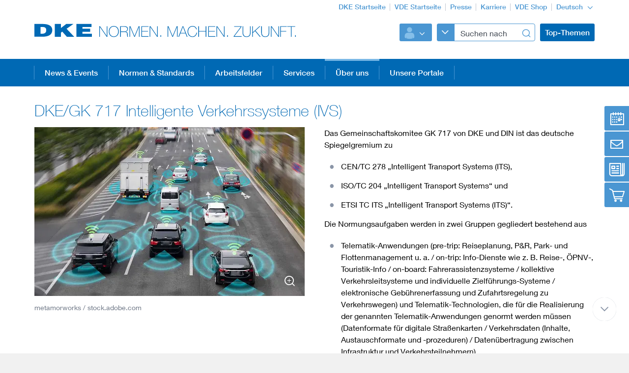

--- FILE ---
content_type: text/html;charset=UTF-8
request_url: https://www.dke.de/de/ueber-uns/dke-organisation-auftrag/dke-fachbereiche/dke-gremium?id=2000267&type=dke%7Cgremium
body_size: 8176
content:
<!doctype html>
<html lang="de" class="no-js">
<head prefix="og: https://ogp.me/ns#">
<meta charset="utf-8">
<meta name="description" content=" Das Gemeinschaftskomitee GK 717 von DKE und DIN ist das deutsche Spiegelgremium zu
CEN/TC 278 „Intelligent Transport Systems (ITS),
ISO/TC 204 „Intelligent Tra
">
<meta name="referrer" content="unsafe-url">
<meta name="viewport" content="width=device-width, initial-scale=1, maximum-scale=1">
<link rel="shortcut icon" href="/resource/blob/320000/b87a4aa522a214f2e216d28c9846a5b6/dke-de-startseite-favicon.ico" type="image/x-icon">
<link rel="icon" href="/resource/blob/320000/b87a4aa522a214f2e216d28c9846a5b6/dke-de-startseite-favicon.ico" type="image/x-icon">
<style>
@import url("https://fast.fonts.net/lt/1.css?apiType=css&c=3f2bfef5-1425-44b4-b96f-c6dc4018ec51&fontids=673377,692680,692692,692704,692716,692728");
</style>
<script
src="https://app.eu.usercentrics.eu/browser-ui/3.67.0/loader.js"
id="usercentrics-cmp"
data-settings-id="XZcp6aLS8"
integrity="sha384-bDm+9vt64Wrj50+tZQNZZM6EM2b0KKkGeDXY8nXRHyQeW0UrEPNfLcw0FKh7cEnc"
crossorigin="anonymous"
async>
</script>
<script
src="https://privacy-proxy.usercentrics.eu/3.3.10/uc-block.bundle.js"
integrity="sha384-ZxtGs7nfee/G6OEf602L+OfmIhN0kteQFu3XWFIP2TxyM14G/4yByBVfdCarakLy"
crossorigin="anonymous">
</script>
<!-- Google Consent Mode -->
<script type="text/javascript">
window.dataLayer = window.dataLayer || [];
function gtag() {
dataLayer.push(arguments);
}
gtag("consent", "default", {
ad_user_data: "denied",
ad_personalization: "denied",
ad_storage: "denied",
analytics_storage: "denied",
wait_for_update: 2000
});
gtag("set", "ads_data_redaction", true);
</script>
<!-- Google Tag Manager -->
<script type="text/plain" data-usercentrics="Google Tag Manager">
(function (w, d, s, l, i) {
w[l] = w[l] || [];
w[l].push({
'gtm.start':
new Date().getTime(), event: 'gtm.js'
});
var f = d.getElementsByTagName(s)[0],
j = d.createElement(s), dl = l != 'dataLayer' ? '&l=' + l : '';
j.async = true;
j.src =
'https://www.googletagmanager.com/gtm.js?id=' + i + dl;
f.parentNode.insertBefore(j, f);
})(window, document, 'script', 'dataLayer', 'GTM-PTJJKS6');
</script>
<!-- End Google Tag Manager -->
<script>
document.createElement("picture");
</script>
<script src="/resource/themes/vde-legacy/dist/picturefill.min-2184138-1.js" async></script>
<link rel="stylesheet" href="/resource/themes/vde-legacy/css/vde-legacy-2184152-45.css" >
<link rel="stylesheet" href="/resource/themes/vde-legacy/css/print-2184150-2.css" media="print">
<!-- title -->
<title>DKE/GK 717 Intelligente Verkehrssysteme (IVS)</title>
<meta property="og:title" content="DKE/GK 717 Intelligente Verkehrssysteme (IVS)">
<meta property="twitter:title" content="DKE/GK 717 Intelligente Verkehrssysteme (IVS)">
<meta property="og:description" content="Das Gemeinschaftskomitee GK 717 von DKE und DIN ist das deutsche Spiegelgremium zuCEN/TC 278 „Intelligent Transport Systems (ITS), ISO/TC 204 „Intelligent Tra">
<meta property="og:image" content="https://www.dke.de/image/1777214/stage_md/1023/512/2/autonomes-fahren-sensorsystem-mobility-191288831.jpg">
<meta property="twitter:image" content="https://www.dke.de/image/1777214/stage_md/1023/512/2/autonomes-fahren-sensorsystem-mobility-191288831.jpg">
<meta name="twitter:card" content="summary_large_image"/>
<meta property="og:image:width" content="1023">
<meta property="og:image:height" content="512">
<!-- inject:css -->
<!-- endinject -->
</head>
<body class=""
data-content-id="2000267/dke|gremium"
data-root_navigation_id="320000"
data-resource_path="/www8/resources"
data-ws_hash_navigation="496760462"
data-ws_hash_topic="1456503210"
data-ws_hash_settings="1997789403"
data-ws_hash_messages="1412140127"
data-ws_path_navigation="/www8/servlet/navigation/tree/320000"
data-ws_path_topic="/www8/servlet/topic/tree/320000"
data-ws_path_settings="/www8/servlet/settings/320000"
data-ws_path_messages="/www8/servlet/messages/320000"
data-ws_path_teaser="/www8/servlet/restSearch/935108"
data-ws_path_social="/www8/servlet/restSearch/935108"
data-ws_path_profile="/www8/servlet/restSearch/935108"
data-ws_path_resultlist="/www8/servlet/restSearch/935108"
data-ws_path_contact="/www8/servlet/restSearch/935108"
data-ws_path_thirdparty="/www8/servlet/thirdParty/935108"
data-ws_path_solrbase="/www8/servlet/restSearch/935108"
data-ws_path_3dokument="/www8/servlet/3dokument"
data-ws_path_profileimage="/www8/servlet/user/profileImageUrl/935108"
data-ws_path_profiledata="/www8/servlet/user/profile/935108"
data-ws_path_profiledatafull="/www8/servlet/thirdParty/zkdb|profile/"
data-ws_path_cockpitlist="/www8/servlet/user/profile/list/935108"
data-ws_path_ievoutline="/www8/servlet/classifications"
data-encryption_key="17"
data-encryption_alphabet="ABCDEFGHIJKLMNOPQRSTUVWXYZabcdefghijklmnopqrstuvwxyz0123456789_@"
data-logged-in="false"
data-member-registration-page="https://www.vde.com/de/mitgliedschaft"
>
<!-- Google Tag Manager (noscript) -->
<noscript>
<iframe src="https://www.googletagmanager.com/ns.html?id=GTM-PTJJKS6"
height="0" width="0" style="display:none;visibility:hidden">
</iframe>
</noscript>
<!-- End Google Tag Manager (noscript) -->
<div class="ci-color-overlay"></div>
<div class="ci-main ci-bg-white page" >
<div class="ci-main-wrapper no-overflow">
<header class="ci-header js-header">
<div class="ci-main-container">
<div class="ci-content-module-spacer">
<div class="ci-header-navigation-meta">
<ul class="ci-list ">
<li class="ci-list-item ci-relative ">
<a class=" "
href="/de"
title="DKE Startseite"
target="_self"
>DKE Startseite</a>
</li>
<li class="ci-list-item ci-relative ">
<a class=" "
href="https://www.vde.com/de"
title="VDE Startseite"
target="_blank"
rel="noopener"
>VDE Startseite</a>
</li>
<li class="ci-list-item ci-relative ">
<a class=" "
href="https://www.vde.com/de/presse"
title="Presse"
target="_blank"
rel="noopener"
>Presse</a>
</li>
<li class="ci-list-item ci-relative ">
<a class=" "
href="https://karriere.vde.com/de"
title="Karriere"
target="_blank"
rel="noopener"
>Karriere</a>
</li>
<li class="ci-list-item ci-relative ">
<a class=" "
href="https://www.vde-verlag.de/"
title="VDE Shop"
target="_blank"
rel="noopener"
>VDE Shop</a>
</li>
<li class="ci-list-item ci-relative ">
<div class="js-dropdown ci-dropdown js-language-switch ci-dropdown-type-meta">
<button class=" js-dropdown-handle">
<span class=" js-dropdown-position">
Deutsch
</span>
<i class="ci-icon"></i>
</button>
<ul class="js-dropdown-menu ci-dropdown-menu closed ">
<li class="ci-arrow-top"></li>
<li class="ui-menu-item">
<a class="ci-checked "
href="/de/ueber-uns/dke-organisation-auftrag/dke-fachbereiche/dke-gremium?id=2000267&amp;type=dke%7Cgremium"
target="_self"
data-content-id="935108"
>Deutsch</a>
</li>
<li class="ui-menu-item">
<a class=" "
href="/de/ueber-uns/dke-organisation-auftrag/dke-fachbereiche/dke-gremium?id=2000267&amp;type=dke%7Cgremium"
target="_self"
data-content-id="2097864"
>Englisch</a>
</li>
</ul>
</div>
</li>
</ul>
</div>
<div class="ci-relative clearfix">
<a href="/de">
<img class="ci-logo ci-logo-main" alt="DKE" src="/resource/blob/832714/be5dfa166b57deb9aefe47fe32ce9a93/logo-icon.svg">
<img class="ci-logo ci-logo-additional" alt="NORMEN. MACHEN. ZUKUNFT." src="/resource/blob/1864554/b67004c369035db0594985e3fade767c/logoadditional-icon.svg">
</a>
<div class="js-header-action ci-header-action">
<div class="ci-header-action-item ">
<div class="ci-login js-dropdown ci-dropdown ">
<button class="js-dropdown-handle">
<span class="js-profile-image ci-logged-out">
<span class="ci-avatar-logged-out"></span>
</span>
<i class="ci-icon"></i>
</button>
<ul class="js-dropdown-menu ci-dropdown-menu closed ">
<li class="ci-arrow-top"></li>
<li class="ui-menu-item">
<a href="?dologin" rel="nofollow">Anmelden</a>
</li>
<li class="ui-menu-item">
<a class=" "
href="https://account.vde.com/Cockpit?context=interessent"
title="Registrieren"
target="_blank"
rel="noopener"
>Registrieren</a>
</li>
<li class="ui-menu-item">
<a class=" "
href="https://www.vde.com/de/service-support/login"
title="Anmelde Hinweise"
target="_blank"
rel="noopener"
>Anmelde Hinweise</a>
</li>
<li class="ui-menu-item">
<a class=" "
href="https://www.vde.com/kennwortvergessen"
title="Kennwort vergessen"
target="_blank"
rel="noopener"
>Kennwort vergessen</a>
</li>
</ul>
</div>
</div>
<div class="ci-header-action-item ci-header-action-item-search">
<div class="js-header-search" data-search-page="/de/suche">
<!-- replaced by react component -->
<div class="hidden-xs hidden-sm hidden-md">
<div class="ci-search-form-input ci-type-text ci-search-form-input-condensed">
<div class="ci-search-area-popout-button"></div>
<input type="text" placeholder="Suchen nach">
<i></i>
</div>
</div>
<div class="hidden-lg ci-search">
<button class="ci-search-start"></button>
</div>
<!-- /replaced -->
</div>
</div>
<div class="ci-header-action-item visible-lg">
<div class="js-topic-menu">
<div class="ci-topic-menu"><button class="ci-btn-topic"><span> Top-Themen</span></button></div>
</div>
</div>
<div class="ci-header-action-item visible-xs visible-sm visible-md">
<!-- Mobile Navi -->
<div class="ci-header-menu-right ">
<div class="navbar visible">
<button class=" ci-btn-menu menu-toggle blank-item collapsed" data-target="#mainnav" data-toggle="collapse">
<span class="ci-icon ci-icon-hamburger"></span>
<span class="ci-arrow-top"></span>
</button>
</div>
</div>
</div>
</div>
</div>
</div>
</div>
</header>
<nav class="js-top-navigation">
<div class="ci-relative">
<div class=" ci-main-menu visible-lg-block clearfix" id="main-menu">
<div class="ci-main-menu-header ci-relative clearfix">
<ul class="ci-plain-list ci-main-container ">
<li >
<a class="js-menu-entry "
href="/de/aktuelles"
title="News &amp; Events"
target="_self"
data-id="2243728"
>News &amp; Events<span class="ci-main-menu-caret"></span>
</a>
</li>
<li >
<a class="js-menu-entry "
href="/de/normen-standards"
title="Normen &amp; Standards"
target="_self"
data-id="812556"
>Normen &amp; Standards<span class="ci-main-menu-caret"></span>
</a>
</li>
<li >
<a class="js-menu-entry "
href="/de/arbeitsfelder"
title="Arbeitsfelder"
target="_self"
data-id="812582"
>Arbeitsfelder<span class="ci-main-menu-caret"></span>
</a>
</li>
<li >
<a class="js-menu-entry "
href="/de/services"
title="DKE Services"
target="_self"
data-id="812588"
>Services<span class="ci-main-menu-caret"></span>
</a>
</li>
<li >
<span class="ci-main-menu-headline-marker"></span>
<a class="js-menu-entry js-origin-active "
href="/de/ueber-uns"
title="Über uns"
target="_self"
data-id="983856"
>Über uns<span class="ci-main-menu-caret"></span>
</a>
</li>
<li >
<a class="js-menu-entry "
href="/de/unsere-portale"
title="Unsere Portale"
target="_self"
data-id="2317464"
>Unsere Portale<span class="ci-main-menu-caret"></span>
</a>
</li>
</ul>
</div>
<div class="ci-menu-main-content-wrapper">
<div class="ci-menu-main-content"></div>
<div class="ci-container-toggle visible-expanded js-container-toggle">
<div class="ci-toggle-inner"></div>
<div class="ci-container-toggle-action"></div>
</div>
</div>
</div>
</div>
</nav>
<main>
<div class="ci-main-container ci-padding-top-lg">
<div class="row ">
<div class="ci-sticky-navigation-container js-sticky-navigation-container">
<div class="ci-sticky-navigation-btn-wrapper">
<a href="#" title="Veranstaltungen">
<div class="ci-sticky-navigation-btn-events">
</div>
</a>
<a href="#" title="Kontakt">
<div class="ci-sticky-navigation-btn-contact">
</div>
</a>
<a href="#" title="News">
<div class="ci-sticky-navigation-btn-news">
</div>
</a>
<a href="#" title="Shop">
<div class="ci-sticky-navigation-btn-cart">
</div>
</a>
</div>
<div class="ci-sticky-navigation-inner">
<div class="ci-sticky-navigation-inner-content-events">
<div
class=" ci-sidebar-headline "
>
Normungsveranstaltungen
</div>
<div class="js-list-container-collection"
data-collection-id="1698892"
data-list-container-column-type="standardSidebar"
data-list-target=""
data-sqb-id="2000267"
data-sqb-type="dke|gremium"
data-show-title="false"
></div>
<a class="ci-btn-call-to-action "
href="/de/veranstaltungen"
title="EVENTS entdecken"
target="_self"
>EVENTS entdecken</a>
</div>
<div class="ci-sticky-navigation-inner-content-contact">
<div class="ci-block-spacer" >
<div
class=" ci-sidebar-headline "
>
Kontakt
</div>
<p><a href="/de/services/unser-telefonservice" target="_blank" rel="noopener">DKE Telefonservice</a></p><p><a href="/de/kontakt" target="_blank" rel="noopener">DKE Kontaktformular</a></p><p><a href="/de/meine-dke-de" target="_blank" rel="noopener">DKE Login meine.dke.de</a></p><p><a href="/de/services/newsletter" target="_blank" rel="noopener">DKE Newsletter</a></p></div>
<div class="ci-block-spacer" >
<div
class=" ci-sidebar-headline "
>
</div>
<p>DKE  Deutsche Kommission Elektrotechnik Elektronik Informationstechnik</p><p>Merianstraße 28<br/>63069 Offenbach am Main</p><p>Tel.: +49 69 6308-0<br/>E-Mail: <a href="mailto://dke@vde.com" target="_self">dke@vde.com</a></p></div>
</div>
<div class="ci-sticky-navigation-inner-content-news">
<div
class=" ci-sidebar-headline "
>
DKE News
</div>
<div class="js-list-container-collection"
data-collection-id="1361512"
data-list-container-column-type="standardSidebar"
data-list-target=""
data-sqb-id="2000267"
data-sqb-type="dke|gremium"
data-show-title="false"
></div>
<a class="ci-btn-call-to-action "
href="/de/news"
title="Mehr erfahren"
target="_self"
>Mehr erfahren</a>
</div>
<div class="ci-sticky-navigation-inner-content-cart">
<div class="ci-block-spacer" >
<div
class=" ci-sidebar-headline "
>
Normen kaufen
</div>
<p>Hier können Sie Normen und Norm-Entwürfe recherchieren und direkt bestellen:<br/> </p><h3><a href="https://www.vde-verlag.de/" target="_blank" rel="noopener" title="VDE-Verlag Startseite">&gt; VDE Verlag</a></h3><p>für elektrotechnische Sicherheitsnormen<strong> mit</strong> VDE-Klassifikation sowie Fachbücher<br/> </p><h3><a href="https://www.dinmedia.de/de/regelwerke" target="_self" title="DIN Media">&gt; DIN Media</a></h3><p>für Normen und Norm-Entwürfe<strong> ohne</strong> VDE-Klassifikation</p></div>
<div class="ci-block-spacer" >
<div
class=" ci-sidebar-headline "
>
</div>
<p><br/><strong>Informationen der DKE rund um den Kauf:</strong></p><h3><strong><a href="/de/normen-standards/normen-kaufen" target="_blank" rel="noopener">&gt; Normen &amp; Standards kaufen</a></strong></h3><p><br/></p><p><strong>Für Auszubildende, Meisterschüler &amp; Studenten:</strong></p><h3><strong><a href="https://www.vde-verlag.de/normen/ausbildung-elektrotechnik.html" target="_blank" rel="noopener">&gt; Angebot des VDE Verlags</a></strong></h3></div>
</div>
</div>
</div>
</div>
<div class="row ">
<div class=" col-md-12">
<div class="ci-block-spacer " >
<div class="ci-short-article" >
<h1
class=" ci-h2 "
>
DKE/GK 717 Intelligente Verkehrssysteme (IVS)
</h1>
<div class="row ">
<div class=" col-xs-12
col-md-6">
<div class="ci-relative ci-image-left">
<div class="ci-short-text-carousel-container ci-relative js-container carousel-group">
<div class="js-short-text-carousel ci-short-text-carousel"
id="shortTextCarousel_1" data-adaptiveHeight="true" data-arrows="false" data-asNavFor="#shortTextCarousel_1Nav" data-speed="300" data-type="short-text-carousel" data-autoplay="true" data-autoplaySpeed="5000"
>
<div>
<div class="ci-short-text-carousel-element ci-relative ci-hidden">
<div class="ci-image-caption">
<a class="ci-zoomable js-zoomable js-zoomable"
href="/resource/blob/1777214/7029bc00d572c25b8ec729e59901150f/autonomes-fahren-sensorsystem-mobility-191288831-data.jpg"
title="Autonomes Fahren mit Sensorsystem"
target="fancybox"
rel="shortTextRel_0"
data-content-id="shortTextRel_0"
>
<picture class="">
<source srcset="/image/1777214/promo-link-teaser/460/290/2/autonomes-fahren-sensorsystem-mobility-191288831.webp" media="(max-width: 480px)" type="image/webp" data-img-source-type="0webp">
<source srcset="/image/1777214/promo-link-teaser/460/290/2/autonomes-fahren-sensorsystem-mobility-191288831.jpg" media="(max-width: 480px)" data-img-source-type="0">
<source srcset="/image/1777214/promo-link-teaser/727/454/2/autonomes-fahren-sensorsystem-mobility-191288831.webp" media="(min-width: 481px) and (max-width: 767px)" type="image/webp" data-img-source-type="1webp">
<source srcset="/image/1777214/promo-link-teaser/727/454/2/autonomes-fahren-sensorsystem-mobility-191288831.jpg" media="(min-width: 481px) and (max-width: 767px)" data-img-source-type="1">
<source srcset="/image/1777214/promo-link-teaser/468/293/2/autonomes-fahren-sensorsystem-mobility-191288831.webp" media="(min-width: 768px) and (max-width: 1023px)" type="image/webp" data-img-source-type="2webp">
<source srcset="/image/1777214/promo-link-teaser/468/293/2/autonomes-fahren-sensorsystem-mobility-191288831.jpg" media="(min-width: 768px) and (max-width: 1023px)" data-img-source-type="2">
<source srcset="/image/1777214/promo-link-teaser/550/344/2/autonomes-fahren-sensorsystem-mobility-191288831.webp" media="(min-width: 1024px)" type="image/webp" data-img-source-type="3webp">
<source srcset="/image/1777214/promo-link-teaser/550/344/2/autonomes-fahren-sensorsystem-mobility-191288831.jpg" media="(min-width: 1024px)" data-img-source-type="3">
<img src="[data-uri]"
srcset="/image/1777214/promo-link-teaser/460/290/2/autonomes-fahren-sensorsystem-mobility-191288831.jpg" alt="Autonomes Fahren mit Sensorsystem Sensorsystem und drahtloses Kommunikationsnetzwerk"
title="Autonomes Fahren mit Sensorsystem"
class="promo-link-teaser img-responsive img-responsive"
>
</picture>
<div class="ci-icon-wrapper">
<i class="js-icon-enlarge ci-icon ci-icon-enlarge
"
></i>
</div>
</a>
<div class="ci-caption">
metamorworks / stock.adobe.com</div>
</div>
<div class="ci-inner ci-short-text-inner">
<div class="ci-short-text-carousel-wrapper">
<div class="ci-relative">
</div>
</div>
</div>
</div>
</div>
</div>
</div>
</div>
</div>
<div class=" col-xs-12
col-md-6">
<div class="ci-introText">
<div class="ci-richtext">
<p>Das Gemeinschaftskomitee GK 717 von DKE und DIN ist das deutsche Spiegelgremium zu</p><ul class="rte--list"><li>CEN/TC 278 „Intelligent Transport Systems (ITS), </li><li>ISO/TC 204 „Intelligent Transport Systems“ und </li><li>ETSI TC ITS „Intelligent Transport Systems (ITS)“. </li></ul><p>Die Normungsaufgaben werden in zwei Gruppen gegliedert bestehend aus </p><ul class="rte--list"><li>Telematik-Anwendungen (pre-trip: Reiseplanung, P&amp;R, Park- und Flottenmanagement u. a. / on-trip: Info-Dienste wie z. B. Reise-, ÖPNV-, Touristik-Info / on-board: Fahrerassistenzsysteme / kollektive Verkehrsleitsysteme und individuelle Zielführungs-Systeme / elektronische Gebührenerfassung und Zufahrtsregelung zu Verkehrswegen) und Telematik-Technologien, die für die Realisierung der genannten Telematik-Anwendungen genormt werden müssen (Datenformate für digitale Straßenkarten / Verkehrsdaten (Inhalte, Austauschformate und -prozeduren) / Datenübertragung zwischen Infrastruktur und Verkehrsteilnehmern).</li></ul><p>Weiterhin werden Aspekte behandelt wie </p><ul class="rte--list"><li>intermodaler bzw. multimodaler Verkehr, </li><li>grenzüberschreitender Verkehr sowie</li><li>Bedienerschnittstellen (grafisch, akustisch, interaktiv usw.).</li></ul>
</div>
</div>
</div>
</div>
</div>
</div>
<div class="ci-block-spacer " >
<h2
class=" ci-h2 "
>
Kontakt
</h2>
<div class="row js-static-contacts">
<div class="js-stencil-contact"
data-title="Dr."
data-firstname="Neda"
data-lastname="Puppan"
data-profession=""
data-department=""
data-function-inside-vde="Referat"
data-external-image-url="/www8/servlet/3blob/36249"
data-address="{&#034;mail&#034;:[&#034;Neda.Puppan@vde.com&#034;],&#034;phone&#034;:[null],&#034;streetNumber&#034;:[&#034;28&#034;],&#034;street&#034;:[&#034;Merianstr.&#034;],&#034;postalCode&#034;:[&#034;63069&#034;],&#034;location&#034;:[&#034;Offenbach am Main&#034;]}"></div>
<div class="js-stencil-contact"
data-title=""
data-firstname="Birgit"
data-lastname="Hofmann"
data-profession=""
data-department=""
data-function-inside-vde="Referatsassistenz"
data-external-image-url="/www8/servlet/3blob/36249"
data-address="{&#034;mail&#034;:[&#034;birgit.hofmann@vde.com&#034;],&#034;phone&#034;:[&#034;+49 69 6308-337&#034;],&#034;streetNumber&#034;:[&#034;28&#034;],&#034;street&#034;:[&#034;Merianstr.&#034;],&#034;postalCode&#034;:[&#034;63069&#034;],&#034;location&#034;:[&#034;Offenbach am Main&#034;]}"></div>
<div class="clearfix"></div>
</div>
</div>
<div class="ci-block-spacer " >
<h2
class=" ci-h2 "
>
Starke Teams im Dienst der Normung
</h2>
<div class="js-ui-accordion ui-accordion ui-widget ui-helper-reset ci-block-spacer ci-accordion-min"
data-collapsible="true"
data-state="0"
data-active="0">
<div class="group">
<div class="tab-head ui-accordion-header ui-state-default ui-corner-all" >
<h3
class=" ci-h5 "
>
Spiegelgremien
</h3>
<div style="clear: both"></div>
</div>
<div class="ui-accordion-content ui-helper-reset ui-widget-content ui-corner-bottom">
<div class="ci-content-table ">
<div class="ci-content-table-content ci-content-table-small ">
<div class="cell row-1">
ISO/TC 204
</div>
<div class="cell row-2">
Intelligent transport systems
</div>
</div>
<div class="ci-content-table-content ci-content-table-small ">
<div class="cell row-1">
ETSI/TC ITS
</div>
<div class="cell row-2">
Intelligente Transportsysteme
</div>
</div>
</div>
</div>
</div>
</div>
</div>
<div class="ci-block-spacer " >
<div class="ci-list-container" data-list-container-layout-type="three">
<div class="row ">
<div class=" js-list-container col-xs-12
col-md-6
col-lg-4">
<div class="js-list-container-collection"
data-collection-id="1700310"
data-list-container-column-type="standard"
data-list-target="/de/ueber-uns/dke-organisation-auftrag/dke-fachbereiche/dke-gremium/normen-bestand"
data-sqb-id="2000267"
data-sqb-type="dke|gremium"
data-title="Normen-Bestand"
data-show-title="true"
></div>
</div>
<div class=" js-list-container col-xs-12
col-md-6
col-lg-4">
<div class="js-list-container-collection"
data-collection-id="1700312"
data-list-container-column-type="standard"
data-list-target="/de/ueber-uns/dke-organisation-auftrag/dke-fachbereiche/dke-gremium/normvorhaben-und-entwuerfe"
data-sqb-id="2000267"
data-sqb-type="dke|gremium"
data-title="Normvorhaben und Entwürfe"
data-show-title="true"
></div>
</div>
<div class=" js-list-container col-xs-12
col-md-6
col-lg-4">
<div class="js-list-container-collection"
data-collection-id="1700314"
data-list-container-column-type="standard"
data-list-target="/de/ueber-uns/dke-organisation-auftrag/dke-fachbereiche/dke-gremium/meldungen"
data-sqb-id="2000267"
data-sqb-type="dke|gremium"
data-title="News"
data-show-title="true"
></div>
</div>
</div>
</div>
</div>
</div>
</div>
<div class="row ">
<div class=" col-md-12">
<div class="ci-block-spacer " >
<h2
class=" ci-h2 "
>
Werden Sie aktiv!
</h2>
<div class="js-teaser-collection"
data-collection-type="standardTeaser"
data-collection-id="1763742"
data-ws-base-path="TEASER_PATH"
data-teaser-is-not-expandable="false"
>
</div>
</div>
</div>
</div>
</div>
</main>
<div class="ci-footer-main">
<div class="ci-main-container">
<div class="ci-content-module-spacer">
<div class="row ">
<div class=" col-sm-12
col-md-6">
<div class="ci-block-spacer ">
<div class="ci-list-type-social">
<div class="ci-list-headline">Folgen Sie uns</div>
<ul class="ci-list ">
<li class="ci-list-item ci-relative ">
<a class="ci-link-social-linkedin "
href="https://de.linkedin.com/showcase/dke-deutsche-kommission-elektrotechnik-elektronik-informationstechnik"
title="DKE Linkedin"
target="_blank"
rel="noopener"
></a>
</li>
<li class="ci-list-item ci-relative ">
<a class="ci-link-social-youtube "
href="https://www.youtube.com/channel/UCzkf-KRv075GHEtKbI7E3GA"
title="DKE YouTube"
target="_blank"
rel="noopener"
></a>
</li>
</ul>
</div>
</div>
</div>
<div class=" hidden-xs col-sm-12
col-md-6">
<div class="ci-block-spacer ">
<div class="js-list-type-more ci-list-type-more">
<div class="ci-list-headline">Internationale Normung</div>
<ul class="js-list ci-list ci-relative ">
<li class="ci-list-item ci-relative js-list-item">
<a class=" "
href="https://gm2026.iec.ch/"
title="IEC General Meeting 2026 – offizielle Webseite"
target="_blank"
rel="noopener"
><div class="ci-image-caption">
<img src="/resource/blob/2401188/82951188278797d6de154832ec1967df/iec-gm-2026-footerlink-logo-data.jpg" alt="IEC General Meeting 2026 - Logo" class="uncropped img-responsive" title="IEC General Meeting 2026 – offizielle Webseite" >
</div>
</a>
</li>
<li class="ci-list-item ci-relative js-list-item">
<a class=" "
href="https://www.dke.de/iec"
title="IEC"
target="_self"
><div class="ci-image-caption">
<img src="/resource/blob/1779428/32c75ac847f1874b9eb5a94626d4abbc/iec-footerlink-bild-data.jpg" alt="IEC-Link_Bild" class="uncropped img-responsive" title="IEC Logo" >
</div>
</a>
</li>
<li class="ci-list-item ci-relative js-list-item">
<a class=" "
href="https://www.dke.de/cenelec"
title="CENELEC"
target="_self"
><div class="ci-image-caption">
<img src="/resource/blob/1779444/93647332d69662ae5c8d322101949354/cenelc-footerlink-bild-data.jpg" alt="CENELEC Logo" class="uncropped img-responsive" title="CENELC Logo" >
</div>
</a>
</li>
<li class="ci-list-item ci-relative js-list-item">
<a class=" "
href="https://www.dke.de/etsi"
title="ETSI"
target="_self"
><div class="ci-image-caption">
<img src="/resource/blob/1779464/aeac379c30c56a4284b11845d9c8ade5/etsi-footerlink-bild-data.jpg" alt="ETSI Logo" class="uncropped img-responsive" title="ETSI Logo" >
</div>
</a>
</li>
<li class="js-list-more ci-list-more">
<div class="ci-table">
<div class="ci-table-cell">
<a class="ci-list-btn-more "
href="/de/ueber-uns/dke-organisation-auftrag/external-relations-and-support"
></a>
</div>
</div>
</li>
</ul>
</div>
</div>
</div>
</div>
<div class="row hidden-xs">
<div class=" col-sm-6
col-md-4">
<div class="ci-block-spacer ">
<div class="ci-list-type-favorite">
<div class="ci-list-headline">Top Links</div>
<ul class="ci-list ">
<li class="ci-list-item ci-relative ">
<a class=" "
href="/de/services/newsletter"
title="DKE Newsletter"
target="_self"
>DKE Newsletter</a>
</li>
<li class="ci-list-item ci-relative ">
<a class=" "
href="/de/ueber-uns/dke-organisation-auftrag"
title="DKE Organisation"
target="_self"
>DKE Organisation</a>
</li>
<li class="ci-list-item ci-relative ">
<a class=" "
href="https://www.vde-verlag.de/"
title="VDE VERLAG"
target="_blank"
rel="noopener"
>VDE VERLAG</a>
</li>
</ul>
</div>
</div>
</div>
<div class=" col-sm-6
col-md-8">
<div class="row ">
<div class=" col-sm-12
col-md-6">
<div class="ci-list-type-small ">
<div class="navbar">
<div
class=" ci-div ci-h3 ci-relative"
title="DKE Expertenarbeit"
>
DKE Expertenarbeit
<button class="navbar-toggle collapsed"
data-target="#js-linklist-content319926"
data-toggle="collapse"></button>
</div>
<div id="js-linklist-content319926" class="collapse navbar-collapse">
<ul class="ci-list ">
<li class="ci-list-item">
<a class=" "
href="https://www.dke.de/de/ueber-uns/dke-organisation-auftrag/dke-fachbereiche"
title="Unsere Gremien – DKE Technology"
target="_self"
>Unsere Gremien – DKE Technology</a>
</li>
<li class="ci-list-item">
<a class=" "
href="https://www.dke.de/ers"
title="External Relations &amp; Support"
target="_self"
>External Relations &amp; Support</a>
</li>
<li class="ci-list-item">
<a class=" "
href="/de/normen-standards/grundlagen-der-normung/abkuerzungen-in-der-normung"
title="Abkürzungen in der Normung"
target="_self"
>Abkürzungen in der Normung</a>
</li>
<li class="ci-list-item">
<a class=" "
href="https://www.vde.com/de/ueber-uns/mission-leitsaetze"
title="Mission und Leitsätze"
target="_blank"
rel="noopener"
>Mission und Leitsätze</a>
</li>
</ul>
</div>
</div>
</div>
</div>
<div class=" col-sm-12
col-md-6">
<div class="ci-list-type-small ">
<div class="navbar">
<div
class=" ci-div ci-h3 ci-relative"
title="VDE Arbeitsfelder"
>
VDE Arbeitsfelder
<button class="navbar-toggle collapsed"
data-target="#js-linklist-content8034"
data-toggle="collapse"></button>
</div>
<div id="js-linklist-content8034" class="collapse navbar-collapse">
<ul class="ci-list ">
<li class="ci-list-item">
<a class=" "
href="https://www.vde.com/de/arbeitsfelder/science"
title="Science"
target="_blank"
rel="noopener"
>Science</a>
</li>
<li class="ci-list-item">
<a class=" "
href="https://www.vde.com/de/arbeitsfelder/standards"
title="Standards"
target="_blank"
rel="noopener"
>Standards</a>
</li>
<li class="ci-list-item">
<a class=" "
href="https://www.vde.com/tic-de"
title="Testing"
target="_blank"
rel="noopener"
>Testing</a>
</li>
<li class="ci-list-item">
<a class=" "
href="https://www.vde.com/de/vde-youngnet"
title="VDE Young Net"
target="_blank"
rel="noopener"
>VDE Young Net</a>
</li>
</ul>
</div>
</div>
</div>
</div>
</div>
</div>
</div>
</div>
</div>
</div>
<div class="ci-footer-meta">
<div class="ci-main-container">
<div class="ci-content-module-spacer">
<div class="ci-module-spacer ci-relative">
<div class="ci-list-type-meta-1">
<ul class="ci-list ">
<li class="ci-list-item ci-relative ">
<a class=" "
href="https://www.dke.de/de/kontakt"
title="Kontakt"
target="_self"
>Kontakt</a>
</li>
<li class="ci-list-item ci-relative ">
<a class=" "
href="/de/impressum"
title="Impressum"
target="_self"
>Impressum</a>
</li>
<li class="ci-list-item ci-relative ">
<a class=" "
href="https://www.vde.com/de/datenschutz"
title="Datenschutzinformationen"
target="_blank"
rel="noopener"
>Datenschutzinformationen</a>
</li>
<li class="ci-list-item ci-relative ">
<a class=" "
href="https://www.vde.com/de/cookie-hinweise"
title="Cookie Hinweise"
target="_blank"
rel="noopener"
>Cookie Hinweise</a>
</li>
<li class="ci-list-item ci-relative ">
<a class=" "
href="https://www.vde.com/resource/blob/936724/a46104a64baa52c32171a535d50e5e2c/compliance-management-system-data.pdf"
title="Compliance"
target="_blank"
rel="noopener"
>Compliance</a>
</li>
<li class="ci-list-item ci-relative ">
<a class=" "
href="/de/services/fragen-hilfe"
title="Fragen und Hilfe"
target="_self"
>Fragen und Hilfe</a>
</li>
<li class="ci-list-item ci-relative ">
<a class=" "
href="/de/ueber-uns/archiv"
title="Jahresarchiv"
target="_self"
>Jahresarchiv</a>
</li>
</ul>
</div>
<div class="ci-footer-meta-logo">
<div class="ci-relative">
</div>
</div>
<div class="ci-footer-meta-text">
© 2026 DKE – VDE Verband der Elektrotechnik Elektronik Informationstechnik e.V.
</div>
</div>
</div>
</div>
</div>
</div>
</div>
<div id="ci-bp-list">
<span class="ci-bp-xs visible-xs"></span>
<span class="ci-bp-sm visible-sm"></span>
<span class="ci-bp-md visible-md"></span>
<span class="ci-bp-lg visible-lg"></span>
</div>
<div class="js-back-to-top ci-back-to-top">
<div class="ci-inner"></div>
<div class="ci-outer"></div>
</div>
<div class="js-scroll-down ci-back-to-top ci-scroll-down">
<div class="ci-inner"></div>
<div class="ci-outer"></div>
</div>
<!-- inject:js -->
<!-- endinject -->
<!-- Cookie Overlay-->
<!--Additional Scripts-->
<script src="/resource/themes/vde-legacy/dist/main-vde-legacy-2184136-22.js" async></script>
</body>
</html> <!-- UserCentrics virtual-spaces service -->
<script>
var virtualSpacesTemplateID = "JSnGxwsyzqcLdw";
var iframesUc = document.querySelectorAll('iframe[uc-src*="virtual-spaces"], iframe[src*="virtual-spaces"]');
for (var i = 0; i < iframesUc.length; i++) {
var iframe = iframesUc[i];
var div = document.createElement('div');
div.className = 'uc-virtual-spaces';
iframe.parentNode.insertBefore(div, iframe);
div.appendChild(iframe);
}
uc.blockElements({
[virtualSpacesTemplateID] : '.uc-virtual-spaces'
});
</script>